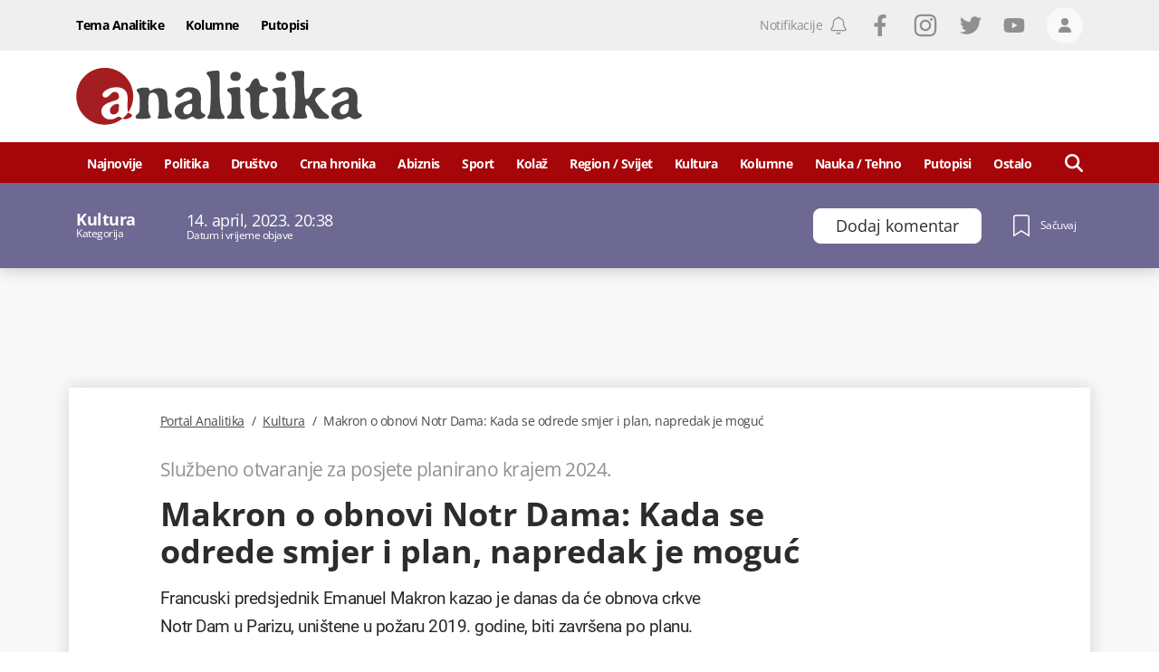

--- FILE ---
content_type: text/html; charset=utf-8
request_url: https://www.google.com/recaptcha/api2/anchor?ar=1&k=6LccJP0UAAAAAH4UFFG_nW_8ouooNCkBYTWHkUb6&co=aHR0cHM6Ly93d3cucG9ydGFsYW5hbGl0aWthLm1lOjQ0Mw..&hl=en&v=PoyoqOPhxBO7pBk68S4YbpHZ&size=invisible&anchor-ms=20000&execute-ms=30000&cb=zd4bw7o9uvio
body_size: 48710
content:
<!DOCTYPE HTML><html dir="ltr" lang="en"><head><meta http-equiv="Content-Type" content="text/html; charset=UTF-8">
<meta http-equiv="X-UA-Compatible" content="IE=edge">
<title>reCAPTCHA</title>
<style type="text/css">
/* cyrillic-ext */
@font-face {
  font-family: 'Roboto';
  font-style: normal;
  font-weight: 400;
  font-stretch: 100%;
  src: url(//fonts.gstatic.com/s/roboto/v48/KFO7CnqEu92Fr1ME7kSn66aGLdTylUAMa3GUBHMdazTgWw.woff2) format('woff2');
  unicode-range: U+0460-052F, U+1C80-1C8A, U+20B4, U+2DE0-2DFF, U+A640-A69F, U+FE2E-FE2F;
}
/* cyrillic */
@font-face {
  font-family: 'Roboto';
  font-style: normal;
  font-weight: 400;
  font-stretch: 100%;
  src: url(//fonts.gstatic.com/s/roboto/v48/KFO7CnqEu92Fr1ME7kSn66aGLdTylUAMa3iUBHMdazTgWw.woff2) format('woff2');
  unicode-range: U+0301, U+0400-045F, U+0490-0491, U+04B0-04B1, U+2116;
}
/* greek-ext */
@font-face {
  font-family: 'Roboto';
  font-style: normal;
  font-weight: 400;
  font-stretch: 100%;
  src: url(//fonts.gstatic.com/s/roboto/v48/KFO7CnqEu92Fr1ME7kSn66aGLdTylUAMa3CUBHMdazTgWw.woff2) format('woff2');
  unicode-range: U+1F00-1FFF;
}
/* greek */
@font-face {
  font-family: 'Roboto';
  font-style: normal;
  font-weight: 400;
  font-stretch: 100%;
  src: url(//fonts.gstatic.com/s/roboto/v48/KFO7CnqEu92Fr1ME7kSn66aGLdTylUAMa3-UBHMdazTgWw.woff2) format('woff2');
  unicode-range: U+0370-0377, U+037A-037F, U+0384-038A, U+038C, U+038E-03A1, U+03A3-03FF;
}
/* math */
@font-face {
  font-family: 'Roboto';
  font-style: normal;
  font-weight: 400;
  font-stretch: 100%;
  src: url(//fonts.gstatic.com/s/roboto/v48/KFO7CnqEu92Fr1ME7kSn66aGLdTylUAMawCUBHMdazTgWw.woff2) format('woff2');
  unicode-range: U+0302-0303, U+0305, U+0307-0308, U+0310, U+0312, U+0315, U+031A, U+0326-0327, U+032C, U+032F-0330, U+0332-0333, U+0338, U+033A, U+0346, U+034D, U+0391-03A1, U+03A3-03A9, U+03B1-03C9, U+03D1, U+03D5-03D6, U+03F0-03F1, U+03F4-03F5, U+2016-2017, U+2034-2038, U+203C, U+2040, U+2043, U+2047, U+2050, U+2057, U+205F, U+2070-2071, U+2074-208E, U+2090-209C, U+20D0-20DC, U+20E1, U+20E5-20EF, U+2100-2112, U+2114-2115, U+2117-2121, U+2123-214F, U+2190, U+2192, U+2194-21AE, U+21B0-21E5, U+21F1-21F2, U+21F4-2211, U+2213-2214, U+2216-22FF, U+2308-230B, U+2310, U+2319, U+231C-2321, U+2336-237A, U+237C, U+2395, U+239B-23B7, U+23D0, U+23DC-23E1, U+2474-2475, U+25AF, U+25B3, U+25B7, U+25BD, U+25C1, U+25CA, U+25CC, U+25FB, U+266D-266F, U+27C0-27FF, U+2900-2AFF, U+2B0E-2B11, U+2B30-2B4C, U+2BFE, U+3030, U+FF5B, U+FF5D, U+1D400-1D7FF, U+1EE00-1EEFF;
}
/* symbols */
@font-face {
  font-family: 'Roboto';
  font-style: normal;
  font-weight: 400;
  font-stretch: 100%;
  src: url(//fonts.gstatic.com/s/roboto/v48/KFO7CnqEu92Fr1ME7kSn66aGLdTylUAMaxKUBHMdazTgWw.woff2) format('woff2');
  unicode-range: U+0001-000C, U+000E-001F, U+007F-009F, U+20DD-20E0, U+20E2-20E4, U+2150-218F, U+2190, U+2192, U+2194-2199, U+21AF, U+21E6-21F0, U+21F3, U+2218-2219, U+2299, U+22C4-22C6, U+2300-243F, U+2440-244A, U+2460-24FF, U+25A0-27BF, U+2800-28FF, U+2921-2922, U+2981, U+29BF, U+29EB, U+2B00-2BFF, U+4DC0-4DFF, U+FFF9-FFFB, U+10140-1018E, U+10190-1019C, U+101A0, U+101D0-101FD, U+102E0-102FB, U+10E60-10E7E, U+1D2C0-1D2D3, U+1D2E0-1D37F, U+1F000-1F0FF, U+1F100-1F1AD, U+1F1E6-1F1FF, U+1F30D-1F30F, U+1F315, U+1F31C, U+1F31E, U+1F320-1F32C, U+1F336, U+1F378, U+1F37D, U+1F382, U+1F393-1F39F, U+1F3A7-1F3A8, U+1F3AC-1F3AF, U+1F3C2, U+1F3C4-1F3C6, U+1F3CA-1F3CE, U+1F3D4-1F3E0, U+1F3ED, U+1F3F1-1F3F3, U+1F3F5-1F3F7, U+1F408, U+1F415, U+1F41F, U+1F426, U+1F43F, U+1F441-1F442, U+1F444, U+1F446-1F449, U+1F44C-1F44E, U+1F453, U+1F46A, U+1F47D, U+1F4A3, U+1F4B0, U+1F4B3, U+1F4B9, U+1F4BB, U+1F4BF, U+1F4C8-1F4CB, U+1F4D6, U+1F4DA, U+1F4DF, U+1F4E3-1F4E6, U+1F4EA-1F4ED, U+1F4F7, U+1F4F9-1F4FB, U+1F4FD-1F4FE, U+1F503, U+1F507-1F50B, U+1F50D, U+1F512-1F513, U+1F53E-1F54A, U+1F54F-1F5FA, U+1F610, U+1F650-1F67F, U+1F687, U+1F68D, U+1F691, U+1F694, U+1F698, U+1F6AD, U+1F6B2, U+1F6B9-1F6BA, U+1F6BC, U+1F6C6-1F6CF, U+1F6D3-1F6D7, U+1F6E0-1F6EA, U+1F6F0-1F6F3, U+1F6F7-1F6FC, U+1F700-1F7FF, U+1F800-1F80B, U+1F810-1F847, U+1F850-1F859, U+1F860-1F887, U+1F890-1F8AD, U+1F8B0-1F8BB, U+1F8C0-1F8C1, U+1F900-1F90B, U+1F93B, U+1F946, U+1F984, U+1F996, U+1F9E9, U+1FA00-1FA6F, U+1FA70-1FA7C, U+1FA80-1FA89, U+1FA8F-1FAC6, U+1FACE-1FADC, U+1FADF-1FAE9, U+1FAF0-1FAF8, U+1FB00-1FBFF;
}
/* vietnamese */
@font-face {
  font-family: 'Roboto';
  font-style: normal;
  font-weight: 400;
  font-stretch: 100%;
  src: url(//fonts.gstatic.com/s/roboto/v48/KFO7CnqEu92Fr1ME7kSn66aGLdTylUAMa3OUBHMdazTgWw.woff2) format('woff2');
  unicode-range: U+0102-0103, U+0110-0111, U+0128-0129, U+0168-0169, U+01A0-01A1, U+01AF-01B0, U+0300-0301, U+0303-0304, U+0308-0309, U+0323, U+0329, U+1EA0-1EF9, U+20AB;
}
/* latin-ext */
@font-face {
  font-family: 'Roboto';
  font-style: normal;
  font-weight: 400;
  font-stretch: 100%;
  src: url(//fonts.gstatic.com/s/roboto/v48/KFO7CnqEu92Fr1ME7kSn66aGLdTylUAMa3KUBHMdazTgWw.woff2) format('woff2');
  unicode-range: U+0100-02BA, U+02BD-02C5, U+02C7-02CC, U+02CE-02D7, U+02DD-02FF, U+0304, U+0308, U+0329, U+1D00-1DBF, U+1E00-1E9F, U+1EF2-1EFF, U+2020, U+20A0-20AB, U+20AD-20C0, U+2113, U+2C60-2C7F, U+A720-A7FF;
}
/* latin */
@font-face {
  font-family: 'Roboto';
  font-style: normal;
  font-weight: 400;
  font-stretch: 100%;
  src: url(//fonts.gstatic.com/s/roboto/v48/KFO7CnqEu92Fr1ME7kSn66aGLdTylUAMa3yUBHMdazQ.woff2) format('woff2');
  unicode-range: U+0000-00FF, U+0131, U+0152-0153, U+02BB-02BC, U+02C6, U+02DA, U+02DC, U+0304, U+0308, U+0329, U+2000-206F, U+20AC, U+2122, U+2191, U+2193, U+2212, U+2215, U+FEFF, U+FFFD;
}
/* cyrillic-ext */
@font-face {
  font-family: 'Roboto';
  font-style: normal;
  font-weight: 500;
  font-stretch: 100%;
  src: url(//fonts.gstatic.com/s/roboto/v48/KFO7CnqEu92Fr1ME7kSn66aGLdTylUAMa3GUBHMdazTgWw.woff2) format('woff2');
  unicode-range: U+0460-052F, U+1C80-1C8A, U+20B4, U+2DE0-2DFF, U+A640-A69F, U+FE2E-FE2F;
}
/* cyrillic */
@font-face {
  font-family: 'Roboto';
  font-style: normal;
  font-weight: 500;
  font-stretch: 100%;
  src: url(//fonts.gstatic.com/s/roboto/v48/KFO7CnqEu92Fr1ME7kSn66aGLdTylUAMa3iUBHMdazTgWw.woff2) format('woff2');
  unicode-range: U+0301, U+0400-045F, U+0490-0491, U+04B0-04B1, U+2116;
}
/* greek-ext */
@font-face {
  font-family: 'Roboto';
  font-style: normal;
  font-weight: 500;
  font-stretch: 100%;
  src: url(//fonts.gstatic.com/s/roboto/v48/KFO7CnqEu92Fr1ME7kSn66aGLdTylUAMa3CUBHMdazTgWw.woff2) format('woff2');
  unicode-range: U+1F00-1FFF;
}
/* greek */
@font-face {
  font-family: 'Roboto';
  font-style: normal;
  font-weight: 500;
  font-stretch: 100%;
  src: url(//fonts.gstatic.com/s/roboto/v48/KFO7CnqEu92Fr1ME7kSn66aGLdTylUAMa3-UBHMdazTgWw.woff2) format('woff2');
  unicode-range: U+0370-0377, U+037A-037F, U+0384-038A, U+038C, U+038E-03A1, U+03A3-03FF;
}
/* math */
@font-face {
  font-family: 'Roboto';
  font-style: normal;
  font-weight: 500;
  font-stretch: 100%;
  src: url(//fonts.gstatic.com/s/roboto/v48/KFO7CnqEu92Fr1ME7kSn66aGLdTylUAMawCUBHMdazTgWw.woff2) format('woff2');
  unicode-range: U+0302-0303, U+0305, U+0307-0308, U+0310, U+0312, U+0315, U+031A, U+0326-0327, U+032C, U+032F-0330, U+0332-0333, U+0338, U+033A, U+0346, U+034D, U+0391-03A1, U+03A3-03A9, U+03B1-03C9, U+03D1, U+03D5-03D6, U+03F0-03F1, U+03F4-03F5, U+2016-2017, U+2034-2038, U+203C, U+2040, U+2043, U+2047, U+2050, U+2057, U+205F, U+2070-2071, U+2074-208E, U+2090-209C, U+20D0-20DC, U+20E1, U+20E5-20EF, U+2100-2112, U+2114-2115, U+2117-2121, U+2123-214F, U+2190, U+2192, U+2194-21AE, U+21B0-21E5, U+21F1-21F2, U+21F4-2211, U+2213-2214, U+2216-22FF, U+2308-230B, U+2310, U+2319, U+231C-2321, U+2336-237A, U+237C, U+2395, U+239B-23B7, U+23D0, U+23DC-23E1, U+2474-2475, U+25AF, U+25B3, U+25B7, U+25BD, U+25C1, U+25CA, U+25CC, U+25FB, U+266D-266F, U+27C0-27FF, U+2900-2AFF, U+2B0E-2B11, U+2B30-2B4C, U+2BFE, U+3030, U+FF5B, U+FF5D, U+1D400-1D7FF, U+1EE00-1EEFF;
}
/* symbols */
@font-face {
  font-family: 'Roboto';
  font-style: normal;
  font-weight: 500;
  font-stretch: 100%;
  src: url(//fonts.gstatic.com/s/roboto/v48/KFO7CnqEu92Fr1ME7kSn66aGLdTylUAMaxKUBHMdazTgWw.woff2) format('woff2');
  unicode-range: U+0001-000C, U+000E-001F, U+007F-009F, U+20DD-20E0, U+20E2-20E4, U+2150-218F, U+2190, U+2192, U+2194-2199, U+21AF, U+21E6-21F0, U+21F3, U+2218-2219, U+2299, U+22C4-22C6, U+2300-243F, U+2440-244A, U+2460-24FF, U+25A0-27BF, U+2800-28FF, U+2921-2922, U+2981, U+29BF, U+29EB, U+2B00-2BFF, U+4DC0-4DFF, U+FFF9-FFFB, U+10140-1018E, U+10190-1019C, U+101A0, U+101D0-101FD, U+102E0-102FB, U+10E60-10E7E, U+1D2C0-1D2D3, U+1D2E0-1D37F, U+1F000-1F0FF, U+1F100-1F1AD, U+1F1E6-1F1FF, U+1F30D-1F30F, U+1F315, U+1F31C, U+1F31E, U+1F320-1F32C, U+1F336, U+1F378, U+1F37D, U+1F382, U+1F393-1F39F, U+1F3A7-1F3A8, U+1F3AC-1F3AF, U+1F3C2, U+1F3C4-1F3C6, U+1F3CA-1F3CE, U+1F3D4-1F3E0, U+1F3ED, U+1F3F1-1F3F3, U+1F3F5-1F3F7, U+1F408, U+1F415, U+1F41F, U+1F426, U+1F43F, U+1F441-1F442, U+1F444, U+1F446-1F449, U+1F44C-1F44E, U+1F453, U+1F46A, U+1F47D, U+1F4A3, U+1F4B0, U+1F4B3, U+1F4B9, U+1F4BB, U+1F4BF, U+1F4C8-1F4CB, U+1F4D6, U+1F4DA, U+1F4DF, U+1F4E3-1F4E6, U+1F4EA-1F4ED, U+1F4F7, U+1F4F9-1F4FB, U+1F4FD-1F4FE, U+1F503, U+1F507-1F50B, U+1F50D, U+1F512-1F513, U+1F53E-1F54A, U+1F54F-1F5FA, U+1F610, U+1F650-1F67F, U+1F687, U+1F68D, U+1F691, U+1F694, U+1F698, U+1F6AD, U+1F6B2, U+1F6B9-1F6BA, U+1F6BC, U+1F6C6-1F6CF, U+1F6D3-1F6D7, U+1F6E0-1F6EA, U+1F6F0-1F6F3, U+1F6F7-1F6FC, U+1F700-1F7FF, U+1F800-1F80B, U+1F810-1F847, U+1F850-1F859, U+1F860-1F887, U+1F890-1F8AD, U+1F8B0-1F8BB, U+1F8C0-1F8C1, U+1F900-1F90B, U+1F93B, U+1F946, U+1F984, U+1F996, U+1F9E9, U+1FA00-1FA6F, U+1FA70-1FA7C, U+1FA80-1FA89, U+1FA8F-1FAC6, U+1FACE-1FADC, U+1FADF-1FAE9, U+1FAF0-1FAF8, U+1FB00-1FBFF;
}
/* vietnamese */
@font-face {
  font-family: 'Roboto';
  font-style: normal;
  font-weight: 500;
  font-stretch: 100%;
  src: url(//fonts.gstatic.com/s/roboto/v48/KFO7CnqEu92Fr1ME7kSn66aGLdTylUAMa3OUBHMdazTgWw.woff2) format('woff2');
  unicode-range: U+0102-0103, U+0110-0111, U+0128-0129, U+0168-0169, U+01A0-01A1, U+01AF-01B0, U+0300-0301, U+0303-0304, U+0308-0309, U+0323, U+0329, U+1EA0-1EF9, U+20AB;
}
/* latin-ext */
@font-face {
  font-family: 'Roboto';
  font-style: normal;
  font-weight: 500;
  font-stretch: 100%;
  src: url(//fonts.gstatic.com/s/roboto/v48/KFO7CnqEu92Fr1ME7kSn66aGLdTylUAMa3KUBHMdazTgWw.woff2) format('woff2');
  unicode-range: U+0100-02BA, U+02BD-02C5, U+02C7-02CC, U+02CE-02D7, U+02DD-02FF, U+0304, U+0308, U+0329, U+1D00-1DBF, U+1E00-1E9F, U+1EF2-1EFF, U+2020, U+20A0-20AB, U+20AD-20C0, U+2113, U+2C60-2C7F, U+A720-A7FF;
}
/* latin */
@font-face {
  font-family: 'Roboto';
  font-style: normal;
  font-weight: 500;
  font-stretch: 100%;
  src: url(//fonts.gstatic.com/s/roboto/v48/KFO7CnqEu92Fr1ME7kSn66aGLdTylUAMa3yUBHMdazQ.woff2) format('woff2');
  unicode-range: U+0000-00FF, U+0131, U+0152-0153, U+02BB-02BC, U+02C6, U+02DA, U+02DC, U+0304, U+0308, U+0329, U+2000-206F, U+20AC, U+2122, U+2191, U+2193, U+2212, U+2215, U+FEFF, U+FFFD;
}
/* cyrillic-ext */
@font-face {
  font-family: 'Roboto';
  font-style: normal;
  font-weight: 900;
  font-stretch: 100%;
  src: url(//fonts.gstatic.com/s/roboto/v48/KFO7CnqEu92Fr1ME7kSn66aGLdTylUAMa3GUBHMdazTgWw.woff2) format('woff2');
  unicode-range: U+0460-052F, U+1C80-1C8A, U+20B4, U+2DE0-2DFF, U+A640-A69F, U+FE2E-FE2F;
}
/* cyrillic */
@font-face {
  font-family: 'Roboto';
  font-style: normal;
  font-weight: 900;
  font-stretch: 100%;
  src: url(//fonts.gstatic.com/s/roboto/v48/KFO7CnqEu92Fr1ME7kSn66aGLdTylUAMa3iUBHMdazTgWw.woff2) format('woff2');
  unicode-range: U+0301, U+0400-045F, U+0490-0491, U+04B0-04B1, U+2116;
}
/* greek-ext */
@font-face {
  font-family: 'Roboto';
  font-style: normal;
  font-weight: 900;
  font-stretch: 100%;
  src: url(//fonts.gstatic.com/s/roboto/v48/KFO7CnqEu92Fr1ME7kSn66aGLdTylUAMa3CUBHMdazTgWw.woff2) format('woff2');
  unicode-range: U+1F00-1FFF;
}
/* greek */
@font-face {
  font-family: 'Roboto';
  font-style: normal;
  font-weight: 900;
  font-stretch: 100%;
  src: url(//fonts.gstatic.com/s/roboto/v48/KFO7CnqEu92Fr1ME7kSn66aGLdTylUAMa3-UBHMdazTgWw.woff2) format('woff2');
  unicode-range: U+0370-0377, U+037A-037F, U+0384-038A, U+038C, U+038E-03A1, U+03A3-03FF;
}
/* math */
@font-face {
  font-family: 'Roboto';
  font-style: normal;
  font-weight: 900;
  font-stretch: 100%;
  src: url(//fonts.gstatic.com/s/roboto/v48/KFO7CnqEu92Fr1ME7kSn66aGLdTylUAMawCUBHMdazTgWw.woff2) format('woff2');
  unicode-range: U+0302-0303, U+0305, U+0307-0308, U+0310, U+0312, U+0315, U+031A, U+0326-0327, U+032C, U+032F-0330, U+0332-0333, U+0338, U+033A, U+0346, U+034D, U+0391-03A1, U+03A3-03A9, U+03B1-03C9, U+03D1, U+03D5-03D6, U+03F0-03F1, U+03F4-03F5, U+2016-2017, U+2034-2038, U+203C, U+2040, U+2043, U+2047, U+2050, U+2057, U+205F, U+2070-2071, U+2074-208E, U+2090-209C, U+20D0-20DC, U+20E1, U+20E5-20EF, U+2100-2112, U+2114-2115, U+2117-2121, U+2123-214F, U+2190, U+2192, U+2194-21AE, U+21B0-21E5, U+21F1-21F2, U+21F4-2211, U+2213-2214, U+2216-22FF, U+2308-230B, U+2310, U+2319, U+231C-2321, U+2336-237A, U+237C, U+2395, U+239B-23B7, U+23D0, U+23DC-23E1, U+2474-2475, U+25AF, U+25B3, U+25B7, U+25BD, U+25C1, U+25CA, U+25CC, U+25FB, U+266D-266F, U+27C0-27FF, U+2900-2AFF, U+2B0E-2B11, U+2B30-2B4C, U+2BFE, U+3030, U+FF5B, U+FF5D, U+1D400-1D7FF, U+1EE00-1EEFF;
}
/* symbols */
@font-face {
  font-family: 'Roboto';
  font-style: normal;
  font-weight: 900;
  font-stretch: 100%;
  src: url(//fonts.gstatic.com/s/roboto/v48/KFO7CnqEu92Fr1ME7kSn66aGLdTylUAMaxKUBHMdazTgWw.woff2) format('woff2');
  unicode-range: U+0001-000C, U+000E-001F, U+007F-009F, U+20DD-20E0, U+20E2-20E4, U+2150-218F, U+2190, U+2192, U+2194-2199, U+21AF, U+21E6-21F0, U+21F3, U+2218-2219, U+2299, U+22C4-22C6, U+2300-243F, U+2440-244A, U+2460-24FF, U+25A0-27BF, U+2800-28FF, U+2921-2922, U+2981, U+29BF, U+29EB, U+2B00-2BFF, U+4DC0-4DFF, U+FFF9-FFFB, U+10140-1018E, U+10190-1019C, U+101A0, U+101D0-101FD, U+102E0-102FB, U+10E60-10E7E, U+1D2C0-1D2D3, U+1D2E0-1D37F, U+1F000-1F0FF, U+1F100-1F1AD, U+1F1E6-1F1FF, U+1F30D-1F30F, U+1F315, U+1F31C, U+1F31E, U+1F320-1F32C, U+1F336, U+1F378, U+1F37D, U+1F382, U+1F393-1F39F, U+1F3A7-1F3A8, U+1F3AC-1F3AF, U+1F3C2, U+1F3C4-1F3C6, U+1F3CA-1F3CE, U+1F3D4-1F3E0, U+1F3ED, U+1F3F1-1F3F3, U+1F3F5-1F3F7, U+1F408, U+1F415, U+1F41F, U+1F426, U+1F43F, U+1F441-1F442, U+1F444, U+1F446-1F449, U+1F44C-1F44E, U+1F453, U+1F46A, U+1F47D, U+1F4A3, U+1F4B0, U+1F4B3, U+1F4B9, U+1F4BB, U+1F4BF, U+1F4C8-1F4CB, U+1F4D6, U+1F4DA, U+1F4DF, U+1F4E3-1F4E6, U+1F4EA-1F4ED, U+1F4F7, U+1F4F9-1F4FB, U+1F4FD-1F4FE, U+1F503, U+1F507-1F50B, U+1F50D, U+1F512-1F513, U+1F53E-1F54A, U+1F54F-1F5FA, U+1F610, U+1F650-1F67F, U+1F687, U+1F68D, U+1F691, U+1F694, U+1F698, U+1F6AD, U+1F6B2, U+1F6B9-1F6BA, U+1F6BC, U+1F6C6-1F6CF, U+1F6D3-1F6D7, U+1F6E0-1F6EA, U+1F6F0-1F6F3, U+1F6F7-1F6FC, U+1F700-1F7FF, U+1F800-1F80B, U+1F810-1F847, U+1F850-1F859, U+1F860-1F887, U+1F890-1F8AD, U+1F8B0-1F8BB, U+1F8C0-1F8C1, U+1F900-1F90B, U+1F93B, U+1F946, U+1F984, U+1F996, U+1F9E9, U+1FA00-1FA6F, U+1FA70-1FA7C, U+1FA80-1FA89, U+1FA8F-1FAC6, U+1FACE-1FADC, U+1FADF-1FAE9, U+1FAF0-1FAF8, U+1FB00-1FBFF;
}
/* vietnamese */
@font-face {
  font-family: 'Roboto';
  font-style: normal;
  font-weight: 900;
  font-stretch: 100%;
  src: url(//fonts.gstatic.com/s/roboto/v48/KFO7CnqEu92Fr1ME7kSn66aGLdTylUAMa3OUBHMdazTgWw.woff2) format('woff2');
  unicode-range: U+0102-0103, U+0110-0111, U+0128-0129, U+0168-0169, U+01A0-01A1, U+01AF-01B0, U+0300-0301, U+0303-0304, U+0308-0309, U+0323, U+0329, U+1EA0-1EF9, U+20AB;
}
/* latin-ext */
@font-face {
  font-family: 'Roboto';
  font-style: normal;
  font-weight: 900;
  font-stretch: 100%;
  src: url(//fonts.gstatic.com/s/roboto/v48/KFO7CnqEu92Fr1ME7kSn66aGLdTylUAMa3KUBHMdazTgWw.woff2) format('woff2');
  unicode-range: U+0100-02BA, U+02BD-02C5, U+02C7-02CC, U+02CE-02D7, U+02DD-02FF, U+0304, U+0308, U+0329, U+1D00-1DBF, U+1E00-1E9F, U+1EF2-1EFF, U+2020, U+20A0-20AB, U+20AD-20C0, U+2113, U+2C60-2C7F, U+A720-A7FF;
}
/* latin */
@font-face {
  font-family: 'Roboto';
  font-style: normal;
  font-weight: 900;
  font-stretch: 100%;
  src: url(//fonts.gstatic.com/s/roboto/v48/KFO7CnqEu92Fr1ME7kSn66aGLdTylUAMa3yUBHMdazQ.woff2) format('woff2');
  unicode-range: U+0000-00FF, U+0131, U+0152-0153, U+02BB-02BC, U+02C6, U+02DA, U+02DC, U+0304, U+0308, U+0329, U+2000-206F, U+20AC, U+2122, U+2191, U+2193, U+2212, U+2215, U+FEFF, U+FFFD;
}

</style>
<link rel="stylesheet" type="text/css" href="https://www.gstatic.com/recaptcha/releases/PoyoqOPhxBO7pBk68S4YbpHZ/styles__ltr.css">
<script nonce="kZLlj8eSzHSn5tg-Z68FPQ" type="text/javascript">window['__recaptcha_api'] = 'https://www.google.com/recaptcha/api2/';</script>
<script type="text/javascript" src="https://www.gstatic.com/recaptcha/releases/PoyoqOPhxBO7pBk68S4YbpHZ/recaptcha__en.js" nonce="kZLlj8eSzHSn5tg-Z68FPQ">
      
    </script></head>
<body><div id="rc-anchor-alert" class="rc-anchor-alert"></div>
<input type="hidden" id="recaptcha-token" value="[base64]">
<script type="text/javascript" nonce="kZLlj8eSzHSn5tg-Z68FPQ">
      recaptcha.anchor.Main.init("[\x22ainput\x22,[\x22bgdata\x22,\x22\x22,\[base64]/[base64]/[base64]/[base64]/cjw8ejpyPj4+eil9Y2F0Y2gobCl7dGhyb3cgbDt9fSxIPWZ1bmN0aW9uKHcsdCx6KXtpZih3PT0xOTR8fHc9PTIwOCl0LnZbd10/dC52W3ddLmNvbmNhdCh6KTp0LnZbd109b2Yoeix0KTtlbHNle2lmKHQuYkImJnchPTMxNylyZXR1cm47dz09NjZ8fHc9PTEyMnx8dz09NDcwfHx3PT00NHx8dz09NDE2fHx3PT0zOTd8fHc9PTQyMXx8dz09Njh8fHc9PTcwfHx3PT0xODQ/[base64]/[base64]/[base64]/bmV3IGRbVl0oSlswXSk6cD09Mj9uZXcgZFtWXShKWzBdLEpbMV0pOnA9PTM/bmV3IGRbVl0oSlswXSxKWzFdLEpbMl0pOnA9PTQ/[base64]/[base64]/[base64]/[base64]\x22,\[base64]\x22,\x22w6nChsKAI07DpRJrWgPCpADDocKPwrXCujPCsMKfw6fCkX/[base64]/DklvChSnDhAUHMxhLF37DiQ81EXo2w4VIdcOJV30ZT2XDs11twphFQ8OwSsOQQXhJacOewpDCl1pweMKyUsOLYcO/w6cnw61dw4zCnHY9wol7woPDtxvCvMOCNG7CtQ06w6DCgMORw6JVw6p1w6NeDsKqwrF/w7bDh1HDlUw3UDVpwrrCr8KeeMO6bcOrVsOcw4LCk2zCoknCqsK3cngOQFvDiXVsOMKJLwBAI8KHCcKiZWEZEAYET8K1w4Ecw594w6/DqcKsMMO+wqMAw4rDhFtlw7VxUcKiwq4LdX89w48cV8Oow5hnIsKHwoHDi8OVw7MJwrEswotAT3gUOcOXwrU2IsKQwoHDr8K6w7ZBLsKHLQsFwoY9XMK3w4/DrDAhwqnDvnwDwqciwqzDuMOCwoTCsMKiw5zDhkhgwrrCriIlERrChMKkw7kEDE1JN3fChT/CkHJxwoNQwqbDn3EjwoTCoz7DkmXChsKYchjDtVnDgwsxRwXCssKge0xUw7HDgm7DmhvDgHl3w5fDs8OawrHDkDppw7UjfcOIN8Ojw7/ClsO2X8KqY8OXwoPDoMK/NcOqGMOKG8OiwrnClsKLw409wp3Dpy8Nw7B+wrA/w447wp7DihbDuhHDq8OawqrCkFkFwrDDqMOPEXBvwoTDk3rChwzDp3vDvFRewpMGw4Qtw60hLyR2FV5SPsO+JMO3wpkGw7LCvUxjECs/w5fCvsOuKsOXemUawqjDvsKnw4PDlsO+wr80w6zDm8OHOcK0w6nCqMO+ZigOw5rChErCoiPCrXXCuw3CukXCuWwLbmMEwoB3wqbDsUJCwqfCucO4wrzDkcOkwrcnwpo6FMOrwrZDJ1YFw6ZyHsOHwrlsw5gOGnArw5gZdTXCkMO7NwZ+wr3DsA/DlsKCwoHCmcKLwq7Di8KbD8KZVcKtwqc7JiFvMCzCtcKHUMObcMOxdMKFwpnDozfCuw3Dj1Z2QntsNcKeYQHDtiTDl1TDtMO1DsOlAsObwogcbUDDsMOCw47DjcKRBsKdwqJ2w7XDmALCizRqAEQvwp3DhMOjw5/[base64]/wrrCuMKZw7kqcyfCtGg1w5pOwo3DhHdOFsOgbCvCrsKvwoh1Xg5zbMOIwpxUw4vCosObwpUSwrPDvgIbw4RhOMOeesOpwqllwrXDhMKCwpjCjDdjJwjDrWleNcOQw5PDnWY/[base64]/CgRZ2OB7CthbCnmgOwrwcw4XDs2pZfsOZf8KnXT/CtMOowrbCpWdnwoLDv8OtAMO9AcOdfkEEw6/[base64]/CjF/DtyJpPVPDncOZwpvCnsOwNcKSw58BwrTDv3o3w5XCslFNQsKjw6PCvsKIMcK2wr9twqDDvsOvYsKbwpvCnx3CssO5BFJ2IBp1w63CixXCoMKhwpZOw6/CssKXwqPCicK+w6M7BAsawqokwpdfJigmb8KtN1bCsxt5bsOBwoA5w41Vw4HCkx/CqMKxJkHCgsK+wpBEwrgaRMKmw7rDomBiVsKawpYef2HCqCNew7rDkxLDpcKuAcKJKsKENMOOw7cew5nCi8OvKsO+wojCqMOFdiczwpJ5wrDCmsOZccOMw7hCwrnDnMOTwr0EfALCicKCXsKqJMOBanl4w6hJaX0Xwp/DtcKFw79LaMKoPsOUAsOvwpzDtHLCiRBWw7DDlMKvw7XDnyXCrGkiwo8KXGTCjwMqW8Olw7hZw7zDlcK+Og4GDsOHVsOnwojDscOjw5DCicKqdAXDoMOvGcOUw7LDvk/[base64]/CucK9wpzDhQPDpRjCpVzCgsKWw5LCiwLCiMOuw5vDscKaPhoXw6R+w40bb8OZTAPDq8K4cHTDksK0MmLClEXCu8KhHcOMXnYxwrvCtUI6w5YBw6EQwpPChifDmsK1HMKmw4cIFA0RMMOtaMKqIXLCuX5Uw6YRY2Zlw5PCtsKee1nCoGvCmcKBAU/CpMOxQz1HNcKWw7nCgxJdw7XDnMKjw7nCqxUBW8OoJTEdcwkPw6FySGJYcsKUw61wOk5YWm/DscKDwqrClMO7w5R5cx4Rwo7Cli/ClxvDhsO1wo85FsOeAHVBwp5vPsKQwo4ZGMO9w7Erwr3DuHHCm8OZE8KDWsKYG8KVTsKcRsOnwpMxHwrClXvCsyMuwqs2woQ9PglnScOeYsOHE8OTK8O6N8OxwoHCp33CgcKBwogUU8OGNcKjwpUmNsK3d8O2wq/DlRwUwoM4cyLDgcKkYsOTDsONwopYwq7CqcOiYihqRsOFK8O/Q8OTNB5ibcK5w6zCpjnDssOOwo16H8KxM2UOScOlw4/DgcO0cMKhw6gfJcKQwpFdSBbDqHXDlcOjw4xSQ8KowrUuHxx/w74xC8KDQcONw7ENQcKXLzghwqjCvMKKwpxWw4rDpsKOV13CjX3CtmgIf8KAw74LwoHCt1V6bl01cUoSwoYKCEhWPcOZFlQQOCDClsO3AcOUwoHDjsO+w4XDlCsOHsKkwr/Cjj9qPsKJw51lMVLCrgFmRnosw7vDuMO5wozDk2DDhCpfDMKAWXQ4wozDtFZPwrPDvQLCjHZ3wrbCiAIODRjCo310wo3DtWrCjcKEwqU4dsKywr1FdAPDuh3Dr29DN8Kuw7cGWcO7JEkQPhJ/AhrCrldCHMOcF8OqwpchA0UowpMQwqLCumNaJsOCX8KlYC3DjypPcMO9w5/Cm8OsGMOWw4tbw57Dqn5JN0ppTsOMLAbCicOvw5UEIcOWwo4aMVI/[base64]/Cj8KNRRIQHWDDihc6wqbDtF8zw7fDuMKMVcK8MUfCq8OcP3fDiUQQZ1zDsMKTw74LRcOyw5gOw6dWw6xWw6DDpMOSWMKLwqxYwrwya8K2AMKgw4fCvcKZKHAJw6bCgFkoVUpyTMKsTB9uw7/DgAnChwlHacKRfsKdTj3Cm2XDu8OCw6rCgsOMw7E7JV3CjjkiwpthdgIIBcKtRUBxE1TCkyw7dk9WbCBjVmtaMhbDlw8IWcKIw79Vw6jDpcO2D8O6w4ogw6d8elnCkcODw4ZBGA/CpRFowofDn8KGDcOWwpNqJ8KSwpvDnMO0w7zDgxTCgMKCw4pxSR/DqsK5QcK2J8O7TyVHZx1hJR7DvMKfw43CiBHDqMKLwptORcO/wr9/[base64]/ClBzClWDChcKGWS/DhlkNw7XDt2nCtsOpLy0fw5LDp8K4w4A3w5xeMlhNVCJ3FMKxw6Bow7pLw6/[base64]/CqzxFIcKmw7cHw7LCjsOeKzJow4nDqxlyw5o5HF/CrExqFMOkw61xw6jCkMOHS8KkOTDDoH9YwobCtcKLQXRxw6fDkUwnw4TCiFjDg8KcwqJJIcKpwo5iR8OKBhHDry1iwrBiw5dIwqfCoB7DssKVe17Cmm3CmiXDhDrDmWBjwr85RFnCoWbChngkAMK3w4TDkMKqJhjDqmJEw5/DmsOPwqFyd2jDqsKEZcKOc8O0woc4LhzChMO1MxHDpMKlJXRCTcODw7rCjxHCs8Kvw4zCnGPCpEcBw4vDtsK6SMOew57Cl8Klw6vClXTDlUgrBcOEC0HCv2fDi0siGcOdDAEawrFoEioRB8OowpHCpsKqWcOpw7DColpHw7cuw7zDlRHDkcOnw5lkw5LDg0/Drz7DmBp5JcOkfE/DizTCjCrDrsO6wrs2w6bCvcKVESPDkmZKw6AaCMKQSHLCuDgmezPDk8OwXE1Wwppmw4h2wpAPwohyccKpDsOJw7kcwowsUcKscMO7w6kpw6PDnURvw59gwq3Dk8OnwqPCtgE4w5XCgcKyfsKHw4PChsKKw7MqamoqPMOjFcO6DQwPwqpCDsOvwo/[base64]/DuAPDg31bw4/[base64]/woXDq8Onwq/CrcKiOcKhfWgPajrCp8O7w7nDrFhgUQtQOsOAPwYdwozDhjDDtMO+wpzDj8OJwqfDuhHDpwQRwr/CoRfDiWMBwrPCk8KIW8KWw5nCk8OOw6Iewq1Yw4rClwMKwpZfw5V7JsKMwrbDjcO/[base64]/DusKpw5fCpcO2w5ZYwrU8H1cuexnCuSFFw6UtOMOjwoDCnBrDj8KHAyLCjsKxw6zDjcKLOcOyw67DrMOtw7vCt0DCkmoGwqrCuMOtwpAww483w77CtcKTw7YUbcK9LsOcX8K5w4fDiXECAG4xw6zCrhcCwp7CvsO6w79kLsOVw65dw6fCiMKdwrRiwoA/ESh9OMOUw7Bnwo17HQ3DksKCFCA+w7FIMkjClMKYw7NLfMOewpbDmnEgwrZsw6vCg1LDv2NFw6zDjBoUIl9zR1BkR8OJwow6wpo9d8O1wq99woFfIQXDh8KOwoJ3w615DMKqw7/DtRQ0wpTDulfDqyVdGmwmw64WZcKwA8K4w6s+w7EoMcOlw5HCtCfCqmPCs8O7w67DpcOjVwjDu3HCmWYvw7AOw5YaaQJ+wpHDjcK7CkkqVMO5w6JfJl0Vw4dNMTXDqGhtbMKAw5Qvwqh2AcOAUsKsdj8Vw4vCgShuFy8RWcO/w7s/S8KQw5jClHQLwofCsMOdw71Mw6JhwrzClsKYwqbCjMOLMFHDoMKwwocaw6BqwopZw7IqT8K7Q8OUw6Avw7wNPizCoG/Ci8KiSsObXTouwo07Z8KseQfCnRIDHMOYJsKnf8OQYsOrw4rDmMKYw6LCtMK9f8OVf8KWw6XCkXYEwr7DpjHDjMKVQ0zCgk8OLcO+Q8KbwqjCpCgVZMKFA8OgwrdWYcOVUAINXTHCiR8Sw4LDo8Kjw5pPwr4bHmRyWzfDh3/[base64]/CrcOjwp10w7XCgMOew5zDi3gFw5PDtcO/[base64]/DqhvDmUzDox8wEQBeNsKJw4vDoMOnek3Dm8KEB8O1L8OzwqPDnxsJbjFfworCmcOUwo5ew7HDpk/CsxDDi1wZw7PDr2DDl0XCnkQAwpYtJHMAw7TDhDLCu8OQw5zCpTbDisOhJsOXMcKMw6YpZmshw6J0wrQkaQ3Du2jCqAvDkSzCtinCjcK2bsOsw4omwpzDvmzDkcO4wpFJwpPDvMO0PX0MLMKcMsKMwr8twqBVw7YnNG3Doy/Dl8OqfAPCvcOiQWlKw7FlNMOqw6YHw6g4SXQrwpvDvBTDkmDDtcOLPsKCGjnCgmpHQsKFwr/DjsO1wozDm2lwEl3DlFTClMK7wozDpCTDsGDChsObGzDDrkLCjlXDsSbCk3DDqsKcwqEAMsK+Yi3CmFpfORfCrsKqw7QCwpENbcOpwoFgwpfCjMOZw45xw6zDi8KAw6bCl2nDnAsAwovDpA3CkyoyS2ptU1QFw4s/RcOAwoQqw6QtwrvCsivDrW8XGS1AwozCisOzBFguwojDpMOww6fCm8OkfAHCscKdW37CmTTDhnjCrsOgw63CtiZQwrIFfjh6OcKpCkXDjEAmcWbDqMKUwo/CgMKkVivDscO4w4ovF8KAw5XDoMOuw4XCgsOqf8Oew4sPw7Y+wrjClMKYwofDp8KMwp7Dq8Klwr3CpG9HJyfCicORZsKtFUlvw5FBwr/CmcOIw7vDiDfChcKSwoLDmB4WKkgqDVHCvWjDocOZw4FRwoEcD8K2wpTCmsOew54Dw7tFw5s7wqx/wqphOsO5HMO6FMO4a8Kww6EwOsO0WMO5wrPDrxfDj8OPM2vDssOdw5Flw51DWElKDS7DiHpGwqLCp8OMYwQEwqHCpQfDjwooa8OafUZuYiAuFMKqflBnPcOYN8OaWlnCnMOUaGPDtsKIwppPWEzCvcKjw6jDmE/Dr2jDqXhWw5vCh8KrMcKYVsKjfR3DucOffMO6w7nCuAvCux99wrzCvMKww5vCmGHDpV7DlsO4O8KWGEFOCsOMw4DDl8KEw4Y/w7jDksKhcMKYw6M1wrJGcCHDjcOxw5Y5DBBtwoFvJBnCqnzClQTCnjVfw7QJScKKwqDDuA9lwo9kEVjDlifDncKPOlBbw5wHScKJwq0NQcK7w44LRGDCgXfCvzw5wq7CrMK+w7Yqw5d/BzrDq8ORw7nDlxVywqjCqyPDucOAPWBkw7FeAMOtw61YJMOCZ8Krc8K9wpnCm8Kkwr8oA8KIw50JIjfCtiQiFHXCogduQ8KrAMOifAEXw5VVwqHCqsOFAcOZw4/DjMOGdsOEacO+dsKNwrLDmkDDpgBTGyp/[base64]/Chg0oUcKRw61zD8KdNMOBwrgBwpYPwog6w6DDh0vCmcO9SsOcFsO+QwHDhcKowrpzI2zDnkM+w4xOw6/DjXEewrAyQExZc2jCoRU/A8KgEcKlw5dcTcOAw4XCtsOawqoXOi7ChMKww5bDn8KdCcK8CSxfNSkOwpUHw7UBw41/wpTCuALCu8K3w51zwr0+LcORNQ/CnhxWwrjCqMOmwpPCqQzChVoDcMK1JcKxP8OtdMODME/CnRIuOCgDIWbDjzdfwo3Ci8OZcsK6w7QtUsOIMsK/CsKcSl5JQSZyMCzDqnpXwr5qw5XDvVptQsKqw5TDu8OXNsK2w5VHPE8VBMOQwpLCmErCoDHCl8ObPUxQwqIAwphtfMK1dT7DlsOPw7DCgnfCnEpiw6rDg0bDlz/CqRVJwrnDusOmwro1w44IY8OXNWTCssKYI8Ohwo/CtDYQwpzDkMKcDjAEe8OvNEYMQMOcbkrDmcKTw4LDrWVJLiUuw5/CjMOhw6t3wr/Dol7CtjRDw7XCui9gwpUGUBFyd0nCp8Ksw47CicKWw4w/WAXCsyFcwrVEDcOPT8KXwpDCnCgpdDbCt1jDtXs5wrsuw7nDpn8laiFVaMKow75nwpMlwqATwqfDjhjCkFbCo8K+wqfCqyIxScOOwqHDmUd+MMO9w4/Cs8Kyw6nDvzjCoGtmfsODLcKYOMKHw7/Du8KHKSlKwqXCqsOLfHshGcKmJifCgU0Rwph+BFJiesOqex7DvEPCkMOLKcObRFXChVwxYcKXfcKVw7DCu1Z3WsO9wp3CrsKXw4DDniZ7w41/[base64]/w5h4w7o4BMKiXcO1wqvDtyHCuQcqXl/CuyfDvsK2XsKRPkxAw4INfmLCmWBPw5o7w4XCtcOrM2LCsmfDv8KpcMKIVMOEw6oYWcO2G8OycWfDgXRrDcKVw4zCijxMwpDDpsO5dcK0dcKdEWluw5h8w79rw5cuCBYvamXChizCncOKDXcbw4vCqsK0wq/CnQt1w6orwoXDiDnDlngswojCvsOPKsK/[base64]/CsMONw6vDo0zCtsKjJFhJU2/DtsO4wr5mKSYTw6PDmH1tS8KMw68LXMKEZEfDuxvDln/DkGkwBzzDg8O2wqFqH8OdFz7CjcKXP1YBwrvDlsKIw7bDgkvCgVJhw4EkV8KuP8OqbwoSwozCqSXDrsOjBFrDtkVPwqPDksKawq45ecO6UXTDisK/Q0/[base64]/DnhnDgMKwwo8qIxPDnClBwqBdBMOWw4AfwqlJMUzDusOxUsO/wqxvUjMBw6TCg8OlP1/Cv8OUw7/DjVbDhcKmJEIMwrkXw5RBdMOGwocGTFPCs0VNw78wGMOKZyjDoCbClGzDkmsbPcOtBsOJUsK2eMO0XcKCwpAFYyhFNwfDuMO4Im7DlsKmw7XDhkvCjcOIw6lSVCPDlzXCo2x/wox5fcKLR8Kqw6VnX24+TcORwr95IsKwbAfDqg/DnzYXJwo4asKawqYgeMKrwqN/[base64]/wqEpZhDCgjPDqk9IwrvClj9jwqzDhsOiBsO1KMOmGCbDpWrCvcO/[base64]/Cq8Opw75bw6zDuEPDtiQiLzdkR1fDtcKEw4JhZ0U/[base64]/DpcOCwpPCrXLDsBDCvFHDnC7DqsKMQnLCjlI1CsKTw6hww7vCi3zCiMOwfHTCpkfDq8OMB8OqMsKtw57CpQETwrgwwr8mVcKswr5pw63DuVHDvcOoTXTCk1obRcOBT2HDnhtjPWFiGMKqwo/[base64]/DmF5/w41YbC8OZRTDvggADMOZwqZ3w4TCh8OUwo3CiXUwcMONHcK+BHB4FsKwwpw+wqnDtG5IwoFuw5FnwqHDgBtXKUhuDcK1w4LDkG/CtcOCwonCpHPDtljDnEBBw63Dq24GwrbDqDFaX8OjJF81aMK0RsKGJSLDssKkSsOGwojDksOCOBVowpxXYydRw7hBw4HCmsONw5PCkDXDoMK1w5hyZsO0dm/CrsOjcX9ZwpjCk0vCpMK2fMKYW0QuCDjDocOfw5/Dl3TCoXXDvMOqwo0wBsOHwr3CvAHCsyg7w55oFcKxw7jCvMKZw6zCm8O4RQTCpcOjFxjClA4PDMKaw4cTAnpZLj4zw6dKw5wUN2ZiwrzCp8OiLHfCpnsvScOIcmHDo8KvYcO2wocqEHjDt8KEWgjCuMKgDk5ifMOeMcKkAsKOw7nCjcOjw7V/VMOkAMOMw4YtE2PCkcKYbXbCqTpuwpYsw7RiOCDCm2VewrEUdjvChyfCp8OPwq4Lw74nJ8KnMsK7esOBSsOdw6bDhcOgw53Cv0w/[base64]/[base64]/w6PDlRcXw4lMw5/Cp0t8AsOcwq3CnMOzwr/DvsK+wr1ZDcKywok9wpXDkBZWR1s7JMKjwovDpsOqwrnCgMOpH24OcXlECsK5wrNywrVSwqrDv8KNwobCnU9rw4Vkwr3DksOIw6XDlcKfKDElwpAINyElwpfDnx16wpF0woPDgsK/wpQZJ1EUNMO/w4lZwocWRR0NfsOWw54xbxMUZAnCn07Djhojw7bCpkDDg8ONF2VmTMKYwr7DhjnCpVkvBRrClMOqwrIWwrlPOMK5w5vDpsK6wqzDpcO1wr3CmcK/ZMO9wqzCnD/CgMKFwqQufsKFfktJwqPClcORwovChATDhnhcw7nDtnsCw70Aw4bDhsOlcS3CocOdw5B+wprCn00pAxTDkE/DtsKww7nCi8KNE8K4w5BxHcOew47Ch8OuYjvDp1DDojNNw4jDlSbCtMO8WBFPelrCj8OjHsOiTT7ChiLCjMO8wpgXwo/[base64]/[base64]/w67DtB7CnS/CuMKRwrzCtMKawpXCnynCjsK8w5/CisODY8OSWG48BE1UNEPDqUEnw6fCgybCp8ORWgQNbsORcQrDuSrCpkjDs8KfFMObdSDDgMKaSR/DmcO3CsOTdUfCk0TDhl3DtldIbcK3w69cw4DCn8Krw6vCjE/[base64]/EsO6JMOAwpLDmmJPIk0Bw7nDgcOgNWzCrcKGw5/DlhjCsVjCnhLCuh4TwoTCkcKqw7fCsCIYWzBKwrxZO8KGwpYfw67DoQrDglDDpX4DCT3ChsK2w6LDh8ODbDbDslzCkVvDjQ7Cn8OvS8KmK8KuwoNQJMOfw6t6KsOuwo0faMK0w65MXClgTFzDq8O0MUDDlz/Dk1LChSbDkEkyC8KgQSIrw6/[base64]/Dl13Ck8OIw67CkmQcwqHDu8OiwojDgBglwrdYw5c3QMKYHcKCwoTDsktww493wpnDtTYnwqjDtcKPRQTDosOVLcOjLx0YAwrCjzZawqHCosOSXMONw7vCjsOCLV8Aw6dywpUuXMODJMKwGDwpH8O/[base64]/ClxY+BWjDsMKELcK5JMOHE8K/Gm8Rw5ole3jDhG7CgMK+wrbDgMObw6xsPEnCqcO1GVbDijhZAEVcAsKJQ8OIesOhwonCtmfDmsOKwoPDs0MeHwlXw6LDgcKdKMOofsKZw7ERwr3CosKjUcK6wrkfwqnDjEodABR4w7rCtksNCsKqw4cywqLCn8O2MW19GMKCEgfChmTDmMODBsKdOjPCq8Ozw6TDhj/ClsKVaD8Kw4VzazXCsFU7wpxQC8KewrhiKsOdfz3CmWhkwqAqw6bDp0V4wqZ+LcOeWHXCpwnCv1ZrIgh8wrdpwpLCtU99wohtw4p7RQbCqcOWQcO0wp/CiVUdXRpyPTLDjMO0w47Dp8K0w6tKYsORc0lAwovDgC0vw5/[base64]/DQQEwocywp7CnDHDhcOnw50GwrlDG8OMwrPDusKZwq/ChhwkwprDqcOjNzEbwoTCqBtSbRZyw7jCiXQ5O0TCsyDCskPChsOgwqnDtC3DhWbDi8OeDk5Jw6vCv8KUw5bDmsOVLcOCwrYNYHrDkiNtw5vDin8kCMKXa8K3RxjCvMO+PMOlUcKnwoZew7TCuEXCisKvfcK4J8OPwr8gasOIwr9fw5zDp8O7aGEIVcK/w5tFccKiakjCucOnw6YIQ8KEw5/CuBLDtRwkwrB3w7QibcOfecK7OhLChQRjasKCwrbDn8KAw6bDn8KHw5nCnxLCkX/[base64]/[base64]/DkcK/w6nDqcOPw4PCvsK7YnhZw6TDvU3DrMOLwqgjZVbCvsKNZDlhwrrDnsKHw4M4w5HCsCgNw7EXwq0uT2DDkUIsw5jDh8OvJcKPw6JlGidAMkbDscKwNnHCisO1EnB2wqPCoVBUw5HCgMOmD8OTw6fCh8OffkAMCsOHwrwVX8OrTnsHP8Okw5rDkcOBw43Cj8O/[base64]/DkiUlDyI/wroSVWzDhRk4IQDCsQ91wpBMwoByFcKXb8OYwqvDq8OwW8KRw5clCAoxacK3wpfDv8O2woBlw6k8w57DgMKaRsObwokMTcO4wrEBw7LDu8O9w5JCXcKRK8Ogf8K8w51Gw7xiw7pzw5HCpCM9w6jCp8Khw5FVKsKTNX/CrsKSTQLCvX3Dj8OLwrLDhwcIw7LCtcO1TsO6YMOhwoACR2Vjw43DhsKowqhTSBTDisK3wqjDhn8pw6TDlsOxdHDDqsKdLxPCsMKTFhvCr0szwrTCtyjDpU5Ow71LVsKgJ2F6wofDgMKhw6zDtcKYw4XCtGdQF8Kmw47Cq8K/[base64]/[base64]/wokCw69DcwJZV0bDgm3DjcO6djlywroGTCzCs3E+eMKJMsOAw4/[base64]/TCVFwrDCjWF8PMOvwrJBworCncKow6Jnw7ltwrbCh3Fgdh7ClsOqAihKw4bCpMK3OiN/wrDDrjLCjwcwCx7Cty83AxPCr0nCiiYBHF7DjcK/w5jChEnClWchWMKlw5EbVsO/wqMSwoDChsOwGCdlwozClRDCj0nDgk/[base64]/CtsKPJcOSBVLCicOmWcOcw7tWKn3DpmbDo0TCmypDwobCihsnw7HCgcKGwqd4wp5TKQDCssKMwqh/FFgDLMKuwr3DicOdPsKPP8Ouw4NhBcKMw4bDlMO0UT8ow7TDsxNVf05mwqHCvsKWMMODTkrCr0lqw59EPFDDuMOkw6sRUwZvMsKswqwjcMKlPMKmwqw1wodTPGTDnUxWw5/CjsK3aT0pw7Abw7U4TcK+w6fCj3DDicOOYMOdwoXCqDsuCQXDpcOEwp/Ci1bDj0cWw5ZvO0PCjMOvwqEjXMOedMOkXWcVwpDChHALwr8CXnPCjsOJADRiwo17w77Ct8Oxw4IbwpzChsOkbsO/w6QMXl95JjhRMcOSPMOowp9EwpYAw4dETcOZWQJHICoew6bDlDfDk8OuEy0JVGc1w5rCo01YaHtSIEjDllTChA8nYmEgwoPDqXPCjwtvelIKeXgKI8Kuw7MfZxTCvcKEw78zwowqAsODI8KlO0FSKMOBw59Uwotow7bCm8O/eMOECFjDkcOaAcKfwp3DsB9Tw57CqlfCijbCusONw6bDlMOWwp8Vw4QfKwU0wqEgSgVIwp/DnMOfKsKZw7PCncKWw6YYNMOrCyZHwrw3DcKdwrgcw61nIMKiw6RZw7A/[base64]/DssOswoTCh0RsQ2ZUwoMRwpvCng0pwpU2w6MFwq7Ck8KqXcKadMOGwqPCr8KEwqrDs2Zuw5zCnsOOYS4pG8KmHgPDlTTCsybCosKQcsK6w5/DnsOSCwjCv8KBwq9+fcK/w7XCj0HCsMKKaFPDhXTDjzLDilLCjMOLw5QMwrXDv3DDgwQCwqwbwoULBcKCJcObw5psw7tDwp/Crw7DuGcWw4TDtQnCl0vDjhsvwoTDvMKkw5FxbS/DhxXCisOKw5YXw5XDn8Kzw5PCvGTCksKXwrPDjsOpw6M0FjXCg0rDjDAuAUTDnGIlw64Rw5DCiF7CrkLCr8KSwqnCrwQIwpjCosK8wrsAXMOvwp1PKgrDvFI/X8K/[base64]/CgcOmNMOVw5MFK2TCp3hSZUnDqsOQdsOswoQBwrdaNjVUw7PCvcK7IsKIwptAwofDusOnS8OkD383woo8fsKswpjChw/CjsOHTMORTVTDvn80DMOCwoImw5/DpsObDXpIKzxnwrJ/wpIOGcKowoU7wrXDiGd7wo/[base64]/CtHIpQ8Ktd8O+woc7GDUZRjlxVcK3woHClSHDucKgwojCpz0EPQ8iRxZmwqUMw4bDm3BMwpbCozDCglHDgMKcI8OSLMKgwphfS3PDj8KMOXbDm8OPw4LDoxPDq387wq/CpndSwpjDphHDk8OGw5ZjwrXDhcODw6p1wpwKwq1ww6gsd8K7C8OcGX7DlcK2P34sZcKvw6otw7HDl0/[base64]/EsOSHWvDmBnCl8K0w4jClMO7WMOlwrMmw4LDkMKINzDCt8KqVMOnex5IE8ORJnTCiRQdwqrDgQjDiiHCrz/DrGXDg24Dw77DkhzChMKkCyEVdcKOwpBiwqUrw4nClEQ9w7E+csKDfSjCn8KoGcOLXW3CoznDuDMuGS0DI8ODKMOMw4Ufw58DQ8OlwprClkABIF3DnMKfwoFXAMOQBFjDmsOowoPCs8KuwolFwoFXRHdhLn/[base64]/Dhxc7w5M9VAnDqsKfc8ODwrRzcsODCcK4JQXDqsKQSMOUw5/CicKMEHlmwoNNwrfDu2FrwrLDnRYOw4zChcKnXmcxLmA1acOGTzjCpBF2AAt1GhrDnArCs8KtMU06w4xERsOOL8KwQsOpwpJDwpTDiHpjEyrCphNwcydCw5cIZiPCscK2DGvCiDVPwrQxMHEQw43Dv8O/w6HCk8OCw4t7w6rCjBphwpfDiMOew4fCi8ORSyF2GMOiaRfCnsK1TcK0LCTCiHBtw6rCs8Owwp3DksKhw7VWesOqEWLDr8OZwr92w4nCqB3CqcKcYcOjfMOad8KRAl1cw4xZJcOiLW/[base64]/CoD1dRcOkw70yG3A1wofDksK5LsK0J01UUW3DhsKYw5tlw6bDrFTCg37CshvDu25SwpzDqsOTw5kAI8Oxwr7Cg8OHw69pXsOtwoDCucOlE8O8ecOnwqBiJBkbwozDg2HCicO3UcOCwp0VwqB5Q8OdUsOzw7Vhw4oVWC3DtSZtw4fCshsOw7cobT7CiMKtw6DDp3/CuGs2eMOsUX/DuMOmw4vDs8OwwqXCqwAVIcKRw58ZeBPCu8O2wrQ/LC5+w47CsMKANMOHwphpVCXCmsKawok6w69BYMKyw5zDh8O8woDDq8OCeFbCpH5GCQ7Dp2VJEj9HXsOTwq8LesK1ccKpYsOiw6AEZMK1wqEqNsK0fcKjYF96w7vCr8KwZsO8USU6X8OtZsOGwr/CvCBYUwh2w68EwojCj8KIw6wkDcO0Q8Oyw4QMw7TDgcO/woh4ZcO3f8KbD2jCu8KOw4kHw7xTbGBxTsKHwqImw7JzwpcrVcKNwpUkwp0dN8O7A8Olw7wSwpzCnmjCgcK3w4PDq8OyPj8TUsOtRBnCs8OpwqBKwp/CpMO2DMO/[base64]/VcOmwovCnMKnwoYGwqJRC1PDscKZMHxzwo3CmsOCwobDtcK0w558wofDpMO1wp0hw7TCsMOUwpnCs8ObcAg2VijDi8KZEsKSZh7DqwUzLwPCpwNuw5/CmQfCtMOlwr8NwrcCUGZmI8Kkw5E2OFhWwqLCqTAnw4jDhMOXcGZ4wqQkw4vDt8OWGsO7w6TDl2IiwpvDncO8P3jCjMKzw4jChDcBeVl1w5hrUMKTSyfCgSbDrcK7JcKEAMOqwrnDthDCv8OSacKKwo/DscK9O8OJwrNAw67Dkylsd8KzwolyIjTCn3nDgcK6wobDisOXw5J3wp3CsVFuPMOvw6Jxwp5+wrBYw5HCvsKhB8KhwrfDjsKPcko3dQTDkVJrDcKRwrcpTWsHXUrDs3/DmsKWw6UwEcKTw6keSsOIw5vDtcKpcMKGwpFSwrxewrfClU/CpnvCisOneMK3acOyw5DDomZeaVUMwovCmcOGV8OTwq4gacO+dRXCqMKVw6/CszPChcKFw5zCp8O9MsOXfztRZ8OVMSUTwqthw5/DtxZKw5Nqw4MQHT3Dr8K1wqNQFcKjw4/CjjFwWcOBw4LDuCLCowknw5Arwr4QDsKxcmMuw5/DncOECndxw6gdw6bDsTRZw4/[base64]/Dv1LCvcO5wotzZMKKJMOcPMK5wrjCmsOmAWFIw4Bvw6YRwovDk03CjMKeTcOQw4PDhnk2wq9cw550woMGw6HDr1TDginCp2lvwr/Cq8OXwoDDv2jChsODwqDDuVvCmzLCvQfDvMKYRkTDkEHDvcKxwp3DhsKya8O7GMK6KMOzQsOqw6jCisKLwqnCsnN+DBwkEUsIb8KtPsOPw4zCt8ONwp5JwozDmUw/[base64]/[base64]/[base64]/wrzCiMOOOsOuVQjDtcKtw6XChwHDo8KMw5NYw4IAwq3Dr8K9w6EdEx8VWMKqw7A+w6HCoVAEwq55FMKnw44HwqRwHcOKTMK+w6HDvsKHMsKLwq8Uw7fCocKjPTckMcKtcg3CkcO3wqRIw4BOwrc7wrPDpcOZeMKHw4bCosOvwrMkZn/Dj8KCw6/CisKSBQ5nw57DssKZOWfCosKjwqjDsMOmw4vChsKrw5hWw6/[base64]/Do8Ofwpkfay7Dsz4QGcODasO2w6kNwpjDqsO5CMOYw4TDkSnCog/DuRfDp3jDhMKTFGHDvhRtHiDCmMOww73DkcKQwonCpcOwwp3DswheSQJNwrLDsQwxcHUDPGI5RcOewrfCihwpwq7DgShwwoVYT8KVP8OawrHDv8OfYAHCpcKfCF0GwrHDusOSUw0ow4dmUcOMwo/[base64]/Cj8O5w6hjR8OHIEDDtsOiFyvCrg0bdMO0Fm/[base64]/DusKrClMQIcOWw6jCtgzDqWMYA8KvZxrDicKeU2IeasOCwpvDjMOybBJFwpzDi0TDrMKhwqLDksOxw5oAw7XCmgQZwqlbwpZVwp4leAPCh8KjwosIw65RSEkjw7A6C8KUw4TDrR1JIMKXV8KXa8KFw6DDlMO8McK9MMKdw4/ChifDmnLCuDHCusKGwojCgcKAEUvDmkxmdMOnwqvCsWpaXiZ6f0JZYMO6wrp2LxkcNU54w79qw5IUwpYpH8K2w7owEcKVwrwDwq7CncOjGGtSNgDCoHobw5/CqMOVKyAWwoxOAsO6wpvCrQrDuxcQw7k2T8OcQ8KAfSrDuwfCicOuwpbDqMOGdDkkB3hgw44yw5kJw5PCtcOFA0bCjsK8w5FKaA0kw44dw4DClMOBwqU5FcOdw4HDuhvDnzNDIcOHwo0nL8K9aXbDrMKvwoJKwp/CtcKzXTLDs8OvwoVZw6hxw5/CnjN3b8KZDis2WUbChcOuJTk8wpLDpsKKOMKKw7fCvCs3JcKJesKJw5vDiGoQeHrClDJhaMK8HcKew7lJOTzCjsO8Ug0/RwpVTiFJMMOOOnnCm23CqVgjwp7Ci24tw4gBwqjCjkTDgAt6BX/Du8OVRmDDklYDw5jDgGLChsOTVsKQMgd/[base64]/DonXDrMKMw5pOewHCgUhqNnzDt8KLbTpPw7zCtsO/f052VsKCdGvDucKiHH/CsMKJwqx6IUUDTcOuPcKuSTJMAEfCmlTChiAcw6fDlcKXw6lkWR3CiXBvFcOTw67DrTzChlLCicOaVcKwwrhHLsKYOnNOwrxhBcONLhN4wrXCoWkydjhZw6jDplchwoQYwrkffkcLXsK6w5hkw4N1DMK+w5kba8ONA8K/LynDrsOcRDtAw6XCj8ONUx1RKzHCqsO0w45tVhcjw7JNworDosKCKMObw6kWwpbDgV3DlMO0w4DDr8OvB8O3AcOSwp/[base64]/[base64]/Csg97w7jDssKqw53Dhj7Cm8Otw6ByUkTDqGtSw4lUTmLCqn7DjMOpXEZSVcKKN8KDw43Dp0Fxw4LCvQzDoUbDqMO2wo0gWwLCssK4Qht0wowfwpkzw7nCk8K7CQw7w6jCs8Krw5UdViDDh8O5w4zCu01tw4/DhMK3HhliY8OOPsOXw6vDqAXDlsOYwpfCg8OdOMOSGMKiJMKOwp7CjGrDqnZ5wrnDuA\\u003d\\u003d\x22],null,[\x22conf\x22,null,\x226LccJP0UAAAAAH4UFFG_nW_8ouooNCkBYTWHkUb6\x22,0,null,null,null,0,[21,125,63,73,95,87,41,43,42,83,102,105,109,121],[1017145,130],0,null,null,null,null,0,null,0,null,700,1,null,0,\[base64]/76lBhnEnQkZnOKMAhk\\u003d\x22,0,0,null,null,1,null,0,1,null,null,null,0],\x22https://www.portalanalitika.me:443\x22,null,[3,1,1],null,null,null,1,3600,[\x22https://www.google.com/intl/en/policies/privacy/\x22,\x22https://www.google.com/intl/en/policies/terms/\x22],\x22GmPTdGBp4ZH/W4cw2aHoe+r6CXBzW4/TcNmWRHyrVd0\\u003d\x22,1,0,null,1,1768728626137,0,0,[89,193,117,81],null,[65],\x22RC-DH7E7Y9RWMrABg\x22,null,null,null,null,null,\x220dAFcWeA4tCznxZLV45YomM1HWFpOoCQrySvAvvXsxBWodPmZEWWcqwyAmQx5kvyMt4nQgO-TUPC2h97XKLzesUfI8eSCoukWfOw\x22,1768811426203]");
    </script></body></html>